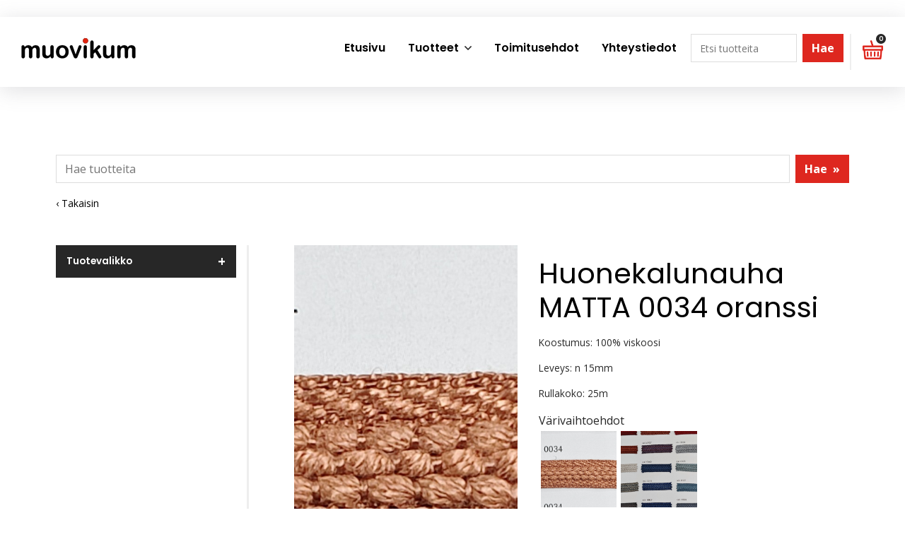

--- FILE ---
content_type: text/html; charset=UTF-8
request_url: https://www.sisustusmuovikum.fi/tuotekatalogi/nauhat/koristenauhat-ja-nyorit/huonekalunauha-matta-0034-oranssi
body_size: 6960
content:
<!doctype html>
<html lang="fi">
<head>
<script src="https://app.termly.io/resource-blocker/7d6659bc-5890-46e5-87aa-5969222786a0?autoBlock=on"></script>
	
	<meta charset="utf-8">
	<meta name="viewport" content="width=device-width, initial-scale=1.0, maximum-scale=2.0, minimum-scale=1.0">
	<!-- <meta http-equiv="Content-Type" content="text/html; charset=UTF-8"> -->
	<!-- FAVICON -->
	
	<link crossorigin rel="preconnect" href="https://code.jquery.com">
<link crossorigin rel="preconnect" href="https://www.google.com">
<link crossorigin rel="preconnect" href="https://fonts.gstatic.com/">
	<!-- MASTER: https://tagomo-master.lianacms.com/ -->

<script defer src="https://cdnjs.cloudflare.com/ajax/libs/jQuery.mmenu/9.2.1/mmenu.min.js" integrity="sha512-8pH8FBkIpFo5JcidApPnHV+UZ/QnmPJ7jOGHyxxi2Fzv0bUzU2LyML2EbJkukDFBijB1vdvG61F6EZXwnEm71w==" crossorigin="anonymous" referrerpolicy="no-referrer"></script>

<!-- Live version from master: npm run build -->
<script defer src="https://master.tagomocms.fi/media/layout/build/js/main.js?_=1769075214"></script>
<script defer src="https://www.sisustusmuovikum.fi/media/js/custom.js?_=1769075214"></script>
<script defer src="https://www.sisustusmuovikum.fi/media/js/lightbox.js?_=1769075214"></script>

<script defer src="https://pro.fontawesome.com/releases/v5.15.4/js/all.js" integrity="sha384-8nTbev/iV1sg3ESYOAkRPRDMDa5s0sknqroAe9z4DiM+WDr1i/VKi5xLWsn87Car" crossorigin="anonymous"></script>



<script defer src="https://www.sisustusmuovikum.fi/media/js/predictive-search.js"></script>
	<!-- Master: https://tagomo-master.lianacms.com/ -->

<!-- Switcher styles, updated via ajax on edit mode -->


<link href="https://fonts.googleapis.com/css?family=Open Sans:400,400italic,700,700italic" class="js-st-ajax-replace-src" data-id="font-3" rel="stylesheet">
<link href="https://fonts.googleapis.com/css?family=Poppins:400,400italic,600,600italic,700,700italic,800,800italic,900,900italic" data-id="font-1" class="js-st-ajax-replace-src" rel="stylesheet">	
<link href="https://fonts.googleapis.com/css?family=Poppins:400,400italic,600,600italic,700,700italic,800,800italic,900,900italic" data-id="font-2" class="js-st-ajax-replace-src" rel="stylesheet">
<style class="js-st-ajax-replace-src" data-id="fontcss">
:root {
	--fontbody: "Open Sans";
	--fontheading: "Poppins";
	--fontheading2: "Poppins";
}
</style>
<style class="js-st-ajax-replace-src" data-id="varicss">
:root {
	--color1: #000000;
	--color2: #F9F9F9;
	--color3: #DE271F;
	--color4: #FFFFFF;
	--color5: #272727;
}
</style>

<!-- Live version from master: npm run build -->
<link rel="stylesheet" href="https://master.tagomocms.fi/media/layout/build/css/main.css?_=1769075214">
<link rel="stylesheet" href="https://master.tagomocms.fi/media/layout/build/css/print.css?_=1769075214" media="print">


<!-- Local custom css file -->
<link rel="stylesheet" href="https://www.sisustusmuovikum.fi/media/layout/css/custom.css?_=1619078537">
<link rel="stylesheet" href="https://www.sisustusmuovikum.fi/media/css/lightbox.css?_=1631690223">


<!-- PREDICTIVE SEARCH 2023 -->

<!-- Development version: npm run dev -->

<link rel="stylesheet" href="https://www.sisustusmuovikum.fi/media/layout/dev/miia-maria.hyvonen/css/main.css?_=1676359797">
<link rel="stylesheet" href="https://www.sisustusmuovikum.fi/media/layout/dev/miia-maria.hyvonen/css/print.css?_=1676357013" media="print">


<!-- Live version: npm run build -->

<link rel="stylesheet" href="https://www.sisustusmuovikum.fi/media/layout/build/css/main.css?_=1676359957">
<link rel="stylesheet" href="https://www.sisustusmuovikum.fi/media/layout/build/css/print.css?_=1676359958" media="print">

<!-- Local custom css file -->

<link rel="stylesheet" href="https://www.sisustusmuovikum.fi/media/css/_search.scss?_=1678780046">
	
	<title>Huonekalunauha MATTA 0034 oranssi - Muovikum Oy</title>
	<meta name="description" content="">
	<meta property="og:site_name" content="Muovikum Oy">
	<meta property="og:url" content="https://www.sisustusmuovikum.fi/tuotekatalogi/nauhat/koristenauhat-ja-nyorit/huonekalunauha-matta-0034-oranssi">
	<meta property="og:title" content="Huonekalunauha MATTA 0034 oranssi - Muovikum Oy">
	<meta property="og:description" content="">
	<link rel="canonical" href="https://www.sisustusmuovikum.fi/tuotekatalogi/nauhat/koristenauhat-ja-nyorit/huonekalunauha-matta-0034-oranssi" />
	<meta name="keywords" content="">
	
	<meta name="twitter:title" content="Huonekalunauha MATTA 0034 oranssi - Muovikum Oy">
	<meta name="twitter:description" content="">
	<meta name="twitter:url" content="https://www.sisustusmuovikum.fi/tuotekatalogi/nauhat/koristenauhat-ja-nyorit/huonekalunauha-matta-0034-oranssi">
	<meta name="twitter:domain" content="https://www.sisustusmuovikum.fi">
	<link rel="stylesheet" href="https://www.sisustusmuovikum.fi/css/custom.css">
	<meta http-equiv="Content-Type" content="text/html; charset=UTF-8" />
<link rel="canonical" href="https://www.sisustusmuovikum.fi/tuotekatalogi/nauhat/koristenauhat-ja-nyorit/huonekalunauha-matta-0034-oranssi" />
<link rel="alternate" href="https://www.sisustusmuovikum.fi/tuotekatalogi/nauhat/koristenauhat-ja-nyorit/huonekalunauha-matta-0034-oranssi" hreflang="fi">
<link rel="alternate" href="https://www.sisustusmuovikum.fi/tuotekatalogi/nauhat/koristenauhat-ja-nyorit/huonekalunauha-matta-0034-oranssi" hreflang="x-default">
	<meta property="og:image" content="https://www.sisustusmuovikum.fi/media/tiedostot/cache/hero-1200x627,q=85.jpg" />
	<!-- Global site tag (gtag.js) - Google Analytics -->
<script async src="https://www.googletagmanager.com/gtag/js?id=G-34Z7QP6QT5"></script> 
<script>
  window.dataLayer = window.dataLayer || [];
  function gtag(){dataLayer.push(arguments);}
  gtag('js', new Date());
  gtag('config', G-34Z7QP6QT5);
</script>
</head>
<body
lang="fi" 
class="sivu71 nav-basic

 
	
		showcase2
	


 box2 content2 content-slider2 form3 button3  footer1  mob-basic  default-card 
 contact__col-3 
 contact__col-t-6 
 contact__col-m-12 
tuotecatPage " 
data-switcher-classes=" nav-basic

 
	
		showcase2
	


 box2 content2 content-slider2 form3 button3  footer1  mob-basic  default-card 
 contact__col-3 
 contact__col-t-6 
 contact__col-m-12 
" data-mmenu="992"
data-mmenuposition="right">
<div id="js-mmenu-page">
<!-- Switcher toolbar. Gets product editor with edit mode enabled via AJAX from "Switcher Ajax"-page. -->

<header class="site-header" id="topbar">
	
	<div style="display:none;">
		<!-- mmenu -->
		
<nav class="mobile-menu" id="js-mobile-menu" role="navigation">


<ul class="ul-level-1"><li class="first level1">
	<a href="https://www.sisustusmuovikum.fi/etusivu" target="_top">Etusivu</a>
</li><li class="level1 hasSubItems">
	<a href="https://www.sisustusmuovikum.fi/tuotteet" target="_top">Tuotteet</a>
<ul class=""><li class="first level2 hasSubItems">
	<a href="https://www.sisustusmuovikum.fi/tuotteet/auto" target="_top">Auto</a>
<ul class=""><li class="first level3">
	<a href="https://www.sisustusmuovikum.fi/tuotteet/auto/istuimet" target="_top">Istuimet</a>
</li><li class="level3">
	<a href="https://www.sisustusmuovikum.fi/tuotteet/auto/katto" target="_top">Katto</a>
</li><li class="level3">
	<a href="https://www.sisustusmuovikum.fi/tuotteet/auto/lattia" target="_top">Lattia</a>
</li><li class="level3">
	<a href="https://www.sisustusmuovikum.fi/tuotteet/auto/seina" target="_top">Seinä</a>
</li><li class="last level3">
	<a href="https://www.sisustusmuovikum.fi/tuotteet/auto/selka" target="_top">Selkä</a>
</li>

</ul>


</li><li class="level2 hasSubItems">
	<a href="https://www.sisustusmuovikum.fi/tuotteet/huonekalu" target="_top">Huonekalu</a>
<ul class=""><li class="first level3">
	<a href="https://www.sisustusmuovikum.fi/tuotteet/huonekalu/istuimet" target="_top">Istuimet</a>
</li><li class="level3">
	<a href="https://www.sisustusmuovikum.fi/tuotteet/huonekalu/julkitilat" target="_top">Julkitilat</a>
</li><li class="level3">
	<a href="https://www.sisustusmuovikum.fi/tuotteet/huonekalu/markiisi" target="_top">Markiisi</a>
</li><li class="level3">
	<a href="https://www.sisustusmuovikum.fi/tuotteet/huonekalu/rahi" target="_top">Rahi</a>
</li><li class="level3">
	<a href="https://www.sisustusmuovikum.fi/tuotteet/huonekalu/selka" target="_top">Selkä</a>
</li><li class="level3">
	<a href="https://www.sisustusmuovikum.fi/tuotteet/huonekalu/sohva" target="_top">Sohva</a>
</li><li class="last level3">
	<a href="https://www.sisustusmuovikum.fi/tuotteet/huonekalu/verhot" target="_top">Verhot</a>
</li>

</ul>


</li><li class="level2 hasSubItems">
	<a href="https://www.sisustusmuovikum.fi/tuotteet/vene" target="_top">Vene</a>
<ul class=""><li class="first level3">
	<a href="https://www.sisustusmuovikum.fi/tuotteet/vene/aurinkosuoja" target="_top">Aurinkosuoja</a>
</li><li class="level3">
	<a href="https://www.sisustusmuovikum.fi/tuotteet/vene/istuimet" target="_top">Istuimet</a>
</li><li class="level3">
	<a href="https://www.sisustusmuovikum.fi/tuotteet/vene/katto" target="_top">Katto</a>
</li><li class="level3">
	<a href="https://www.sisustusmuovikum.fi/tuotteet/vene/kuomu" target="_top">Kuomu</a>
</li><li class="level3">
	<a href="https://www.sisustusmuovikum.fi/tuotteet/vene/lattia" target="_top">Lattia</a>
</li><li class="level3">
	<a href="https://www.sisustusmuovikum.fi/tuotteet/vene/seina" target="_top">Seinä</a>
</li><li class="level3">
	<a href="https://www.sisustusmuovikum.fi/tuotteet/vene/selka" target="_top">Selkä</a>
</li><li class="level3">
	<a href="https://www.sisustusmuovikum.fi/tuotteet/vene/satamapeite" target="_top">Satamapeite</a>
</li><li class="last level3">
	<a href="https://www.sisustusmuovikum.fi/tuotteet/vene/tuulisuoja" target="_top">Tuulisuoja</a>
</li>

</ul>


</li><li class="level2 hasSubItems">
	<a href="https://www.sisustusmuovikum.fi/tuotteet/tarvikkeet" target="_top">Tarvikkeet</a>
<ul class=""><li class="first level3">
	<a href="https://www.sisustusmuovikum.fi/tuotteet/tarvikkeet/ompelu" target="_top">Ompelu</a>
</li><li class="level3">
	<a href="https://www.sisustusmuovikum.fi/tuotteet/tarvikkeet/suojaus" target="_top">Suojaus</a>
</li><li class="level3">
	<a href="https://www.sisustusmuovikum.fi/tuotteet/tarvikkeet/kiinnitys" target="_top">Kiinnitys</a>
</li><li class="level3">
	<a href="https://www.sisustusmuovikum.fi/tuotteet/tarvikkeet/patjat" target="_top">Patjat</a>
</li><li class="level3">
	<a href="https://www.sisustusmuovikum.fi/tuotteet/tarvikkeet/pehmuste" target="_top">Pehmuste</a>
</li><li class="level3">
	<a href="https://www.sisustusmuovikum.fi/tuotteet/tarvikkeet/peitteet" target="_top">Peitteet</a>
</li><li class="level3">
	<a href="https://www.sisustusmuovikum.fi/tuotteet/tarvikkeet/sisustus" target="_top">Sisustus</a>
</li><li class="level3">
	<a href="https://www.sisustusmuovikum.fi/tuotteet/tarvikkeet/suodattimet" target="_top">Suodattimet</a>
</li><li class="level3">
	<a href="https://www.sisustusmuovikum.fi/tuotteet/tarvikkeet/tyyny" target="_top">Tyyny</a>
</li><li class="level3">
	<a href="https://www.sisustusmuovikum.fi/tuotteet/tarvikkeet/taytemateriaali" target="_top">Täytemateriaali</a>
</li><li class="level3">
	<a href="https://www.sisustusmuovikum.fi/tuotteet/tarvikkeet/yleiskaytto" target="_top">Yleiskäyttö</a>
</li><li class="last level3">
	<a href="https://www.sisustusmuovikum.fi/tuotteet/tarvikkeet/aanieristys" target="_top">Äänieristys</a>
</li>

</ul>


</li><li class="level2">
	<a href="https://www.sisustusmuovikum.fi/tuotteet/kankaat" target="_top">Kankaat</a>
</li><li class="level2">
	<a href="https://www.sisustusmuovikum.fi/tuotteet/keinonahat" target="_top">Keinonahat</a>
</li><li class="last level2">
	<a href="https://www.sisustusmuovikum.fi/tuotteet/nahat" target="_top">Nahat</a>
</li>

</ul>


</li><li class="level1">
	<a href="https://www.sisustusmuovikum.fi/toimitusehdot" target="_top">Toimitusehdot</a>
</li><li class="last level1">
	<a href="https://www.sisustusmuovikum.fi/yhteystiedot" target="_top">Yhteystiedot</a>
</li>

</ul>



</nav>

	</div>

	<div class="site-header__top">
		<div class="container">
			<div class="d-flex justify-content-between align-items-center">
				<!-- TOP MENU -->
				<div class="mr-1">
					<nav>
											</nav>
				</div>
				<!-- SITE SEARCH -->
				<div class="ml-1 top-buttons">
					<form>
<div id="tarjouskori">
	<ul class="desktop-main-menu">
		<li class="last level1 shopping-basket-text">
    		<a href="https://www.sisustusmuovikum.fi/ostoskori">
					<img src="https://www.sisustusmuovikum.fi/images/shopping-basket-icon.png">
				<span class="shopping-basket-amount">0</span>
				<span class="tarjouskori-text">Ostoslista</span></a>
		</li>
	</ul>
		
		
	
	<a href="https://www.sisustusmuovikum.fi/ostoskori"></a>
</div>
</form></form><div id="tuotehaku" class="searchform tuotehaku-mob">
			<form action="https://www.sisustusmuovikum.fi/tuotehaku" method="get" class="product-searchform d-flex" autocomplete="off" role="search" aria-label="Tuotehaku">
			<div class="search-icon"></div>
			<div class="search-wrap clearfix">
				<input type="product-search" type="search" name="q" placeholder="Etsi tuotteita" class="w-100 js-ac-search-input search_keywords" data-target="/cms/ajax-tagomo?block=2"/>
				<button type="submit" class="ml-2 search_submit search-button btn btn-search btn-search--red" aria-label="Hae">Hae</button>
			</div>
			<!--<div class="search-mobile">Haku</div>-->
			<div class="ac-results position-absolute bg-white"></div>
			</form>
</div>				</div>
				<div class="ml-1 top-buttons">
					<a href="tel:+35822396880"  class="btn btn-switcher-highlight  ">

<i class="far fa-phone"></i><span class="mobile-text">Soita</span></a>				</div>
				
			</div>
		</div>
	</div>

	<div class="container site-header__bottom" id="header">
		<div class="d-flex">
			<!-- COMPANY LOGO -->
			<div class="mr-1 site-header__logo">
				<a href="/">
					<img src="https://www.sisustusmuovikum.fi/media/tiedostot/cache/muovikum_musta-600x9999.png" alt="" />				</a>
			</div>
			<!-- DESKTOP MAIN-MENU -->
			<div class="ml-1 push">
				<nav>
					<button class="btn mobile-menu__bars js-mobile-menu__bars" id="js-mobile-menu__bars">
						<i class="far fa-bars"></i>
					</button>
					<ul class="desktop-main-menu"><li class="first level1 "><a href="https://www.sisustusmuovikum.fi/etusivu" target="_top">Etusivu</a></li><li class="level1 hasSubItems prodNav"><a href="https://www.sisustusmuovikum.fi/tuotteet" target="_top">Tuotteet</a><i class="far fa-angle-down"></i><ul class="sub-menu"><li class="first level2 hasSubItems "><a href="https://www.sisustusmuovikum.fi/tuotteet/auto" target="_top">Auto</a><i class="far fa-angle-down"></i><ul class="sub-menu"><li class="first level3 "><a href="https://www.sisustusmuovikum.fi/tuotteet/auto/istuimet" target="_top">Istuimet</a></li><li class="level3 "><a href="https://www.sisustusmuovikum.fi/tuotteet/auto/katto" target="_top">Katto</a></li><li class="level3 "><a href="https://www.sisustusmuovikum.fi/tuotteet/auto/lattia" target="_top">Lattia</a></li><li class="level3 "><a href="https://www.sisustusmuovikum.fi/tuotteet/auto/seina" target="_top">Seinä</a></li><li class="last level3 "><a href="https://www.sisustusmuovikum.fi/tuotteet/auto/selka" target="_top">Selkä</a></li></ul></li><li class="level2 hasSubItems "><a href="https://www.sisustusmuovikum.fi/tuotteet/huonekalu" target="_top">Huonekalu</a><i class="far fa-angle-down"></i><ul class="sub-menu"><li class="first level3 "><a href="https://www.sisustusmuovikum.fi/tuotteet/huonekalu/istuimet" target="_top">Istuimet</a></li><li class="level3 "><a href="https://www.sisustusmuovikum.fi/tuotteet/huonekalu/julkitilat" target="_top">Julkitilat</a></li><li class="level3 "><a href="https://www.sisustusmuovikum.fi/tuotteet/huonekalu/markiisi" target="_top">Markiisi</a></li><li class="level3 "><a href="https://www.sisustusmuovikum.fi/tuotteet/huonekalu/rahi" target="_top">Rahi</a></li><li class="level3 "><a href="https://www.sisustusmuovikum.fi/tuotteet/huonekalu/selka" target="_top">Selkä</a></li><li class="level3 "><a href="https://www.sisustusmuovikum.fi/tuotteet/huonekalu/sohva" target="_top">Sohva</a></li><li class="last level3 "><a href="https://www.sisustusmuovikum.fi/tuotteet/huonekalu/verhot" target="_top">Verhot</a></li></ul></li><li class="level2 hasSubItems "><a href="https://www.sisustusmuovikum.fi/tuotteet/vene" target="_top">Vene</a><i class="far fa-angle-down"></i><ul class="sub-menu"><li class="first level3 "><a href="https://www.sisustusmuovikum.fi/tuotteet/vene/aurinkosuoja" target="_top">Aurinkosuoja</a></li><li class="level3 "><a href="https://www.sisustusmuovikum.fi/tuotteet/vene/istuimet" target="_top">Istuimet</a></li><li class="level3 "><a href="https://www.sisustusmuovikum.fi/tuotteet/vene/katto" target="_top">Katto</a></li><li class="level3 "><a href="https://www.sisustusmuovikum.fi/tuotteet/vene/kuomu" target="_top">Kuomu</a></li><li class="level3 "><a href="https://www.sisustusmuovikum.fi/tuotteet/vene/lattia" target="_top">Lattia</a></li><li class="level3 "><a href="https://www.sisustusmuovikum.fi/tuotteet/vene/seina" target="_top">Seinä</a></li><li class="level3 "><a href="https://www.sisustusmuovikum.fi/tuotteet/vene/selka" target="_top">Selkä</a></li><li class="level3 "><a href="https://www.sisustusmuovikum.fi/tuotteet/vene/satamapeite" target="_top">Satamapeite</a></li><li class="last level3 "><a href="https://www.sisustusmuovikum.fi/tuotteet/vene/tuulisuoja" target="_top">Tuulisuoja</a></li></ul></li><li class="level2 hasSubItems "><a href="https://www.sisustusmuovikum.fi/tuotteet/tarvikkeet" target="_top">Tarvikkeet</a><i class="far fa-angle-down"></i><ul class="sub-menu"><li class="first level3 "><a href="https://www.sisustusmuovikum.fi/tuotteet/tarvikkeet/ompelu" target="_top">Ompelu</a></li><li class="level3 "><a href="https://www.sisustusmuovikum.fi/tuotteet/tarvikkeet/suojaus" target="_top">Suojaus</a></li><li class="level3 "><a href="https://www.sisustusmuovikum.fi/tuotteet/tarvikkeet/kiinnitys" target="_top">Kiinnitys</a></li><li class="level3 "><a href="https://www.sisustusmuovikum.fi/tuotteet/tarvikkeet/patjat" target="_top">Patjat</a></li><li class="level3 "><a href="https://www.sisustusmuovikum.fi/tuotteet/tarvikkeet/pehmuste" target="_top">Pehmuste</a></li><li class="level3 "><a href="https://www.sisustusmuovikum.fi/tuotteet/tarvikkeet/peitteet" target="_top">Peitteet</a></li><li class="level3 "><a href="https://www.sisustusmuovikum.fi/tuotteet/tarvikkeet/sisustus" target="_top">Sisustus</a></li><li class="level3 "><a href="https://www.sisustusmuovikum.fi/tuotteet/tarvikkeet/suodattimet" target="_top">Suodattimet</a></li><li class="level3 "><a href="https://www.sisustusmuovikum.fi/tuotteet/tarvikkeet/tyyny" target="_top">Tyyny</a></li><li class="level3 "><a href="https://www.sisustusmuovikum.fi/tuotteet/tarvikkeet/taytemateriaali" target="_top">Täytemateriaali</a></li><li class="level3 "><a href="https://www.sisustusmuovikum.fi/tuotteet/tarvikkeet/yleiskaytto" target="_top">Yleiskäyttö</a></li><li class="last level3 "><a href="https://www.sisustusmuovikum.fi/tuotteet/tarvikkeet/aanieristys" target="_top">Äänieristys</a></li></ul></li><li class="level2 "><a href="https://www.sisustusmuovikum.fi/tuotteet/kankaat" target="_top">Kankaat</a></li><li class="level2 "><a href="https://www.sisustusmuovikum.fi/tuotteet/keinonahat" target="_top">Keinonahat</a></li><li class="last level2 "><a href="https://www.sisustusmuovikum.fi/tuotteet/nahat" target="_top">Nahat</a></li></ul></li><li class="level1 "><a href="https://www.sisustusmuovikum.fi/toimitusehdot" target="_top">Toimitusehdot</a></li><li class="last level1 "><a href="https://www.sisustusmuovikum.fi/yhteystiedot" target="_top">Yhteystiedot</a></li></ul>				</nav>
			</div>
			<div class="ml-1" id="nav-haku">
				<div class="tuotehaku">
	<ul class="desktop-main-menu">
		<li class="level1 shopping-basket-text">
    		<div class="searchform">
			<form action="https://www.sisustusmuovikum.fi/tuotehaku" method="get" class="product-searchform d-flex" autocomplete="off" role="search" aria-label="Tuotehaku">
				<input type="product-search" type="search" name="q" placeholder="Etsi tuotteita" class="w-100 js-ac-search-input search_keywords" data-target="/cms/ajax-tagomo?block=2"/>
				<button type="submit" class="ml-2 search_submit search-button btn btn-search btn-search--red" aria-label="Hae">Hae</button>
			</form>
			<div class="ac-results position-absolute bg-white"></div>
		</div>
		</li>
	</ul>
</div>			</div>
			<div class="ml-1" id="kori">
				<form>
<div id="tarjouskori">
	<ul class="desktop-main-menu">
		<li class="last level1 shopping-basket-text">
    		<a href="https://www.sisustusmuovikum.fi/ostoskori">
					<img src="https://www.sisustusmuovikum.fi/images/shopping-basket-icon.png">
				<span class="shopping-basket-amount">0</span>
				<span class="tarjouskori-text">Ostoslista</span></a>
		</li>
	</ul>
		
		
	
	<a href="https://www.sisustusmuovikum.fi/ostoskori"></a>
</div>
</form></form><div id="tuotehaku" class="searchform tuotehaku-mob">
			<form action="https://www.sisustusmuovikum.fi/tuotehaku" method="get" class="product-searchform d-flex" autocomplete="off" role="search" aria-label="Tuotehaku">
			<div class="search-icon"></div>
			<div class="search-wrap clearfix">
				<input type="product-search" type="search" name="q" placeholder="Etsi tuotteita" class="w-100 js-ac-search-input search_keywords" data-target="/cms/ajax-tagomo?block=2"/>
				<button type="submit" class="ml-2 search_submit search-button btn btn-search btn-search--red" aria-label="Hae">Hae</button>
			</div>
			<!--<div class="search-mobile">Haku</div>-->
			<div class="ac-results position-absolute bg-white"></div>
			</form>
</div>			</div>
			<!--
			<div class="ml-1 nav-center__search-form-holder">
				<form class="search-form" action="https://www.sisustusmuovikum.fi/haku">
					<div class="input-group">
						<input class="form-control" type="search" name="q" placeholder="Haku..." aria-label="Haku">
						<button class="btn" type="submit" aria-label="Hyväksy haku">
							<i class="far fa-search"></i>
						</button>
					</div>
				</form>
			</div>
			-->
		</div>
	</div>

</header>
<div id="showcase"><!-- HERO/SHOWCASE -->

</div>

<main class="site-main">
		
		<div id="content-top" class="clearfix"><div class="editor"><section class="content-section mb-0 notFrontSearch">
	<div class="container editor-content">
		<div class="row editor-content__row tuotehaku px-0 py-5">
			<div class="col-12">
				<div class="editor-content__item">
					<div class="searchform d-flex">
						<form action="https://www.sisustusmuovikum.fi/tuotehaku" method="get" class="product-searchform d-flex" autocomplete="off" role="search" aria-label="Tuotehaku">
							<input type="product-search" type="search" name="q" placeholder="Hae tuotteita" class="w-100 js-ac-search-input search_keywords" data-target="/cms/ajax-tagomo?block=2"/>
							<button type="submit" class="ml-2 search_submit search-button btn btn-search btn-search--red" aria-label="Hae">Hae<span class="ml-2">»</span></button>
						</form>
						<div class="ac-results position-absolute bg-white"></div>
					</div>
				</div>
			</div>
		</div>
	</div>
</section></div></div>				
	<section class="content-section takaisin-section">
		<div class="container takaisin-container">
		<a href="javascript:history.back();">‹ Takaisin</a>
		</div>
	</section>
	
			<section class="content-section">
		<div class="container">
			<div class="row">
				<div class="col-12 col-lg-3 sivupaneeli">
					<div class="panel">
<div class="suodatin tuotekatalogi-suodatin">
<div class="suodatin-otsikko">
<h3>Tuotevalikko</h3>
</div>
<div class="suodatin-wrap">


<ul class="left-menu "><li class="first level1 hasSubItems"><a href="https://www.sisustusmuovikum.fi/tuotekatalogi/kankaat" target="_top">Kankaat</a><span class="plus"></span>

<ul class="left-menu alavalikko"><li class="first level2"><a href="https://www.sisustusmuovikum.fi/tuotekatalogi/kankaat/autokankaat" target="_top">Autokankaat</a></li><li class="level2"><a href="https://www.sisustusmuovikum.fi/tuotekatalogi/kankaat/venekankaat" target="_top">Venekankaat</a></li><li class="level2"><a href="https://www.sisustusmuovikum.fi/tuotekatalogi/kankaat/erikoiskankaat" target="_top">Erikoiskankaat</a></li><li class="level2"><a href="https://www.sisustusmuovikum.fi/tuotekatalogi/kankaat/yleiskankaat" target="_top">Yleiskankaat</a></li><li class="level2"><a href="https://www.sisustusmuovikum.fi/tuotekatalogi/kankaat/huonekalukankaat" target="_top">Huonekalukankaat</a></li><li class="level2"><a href="https://www.sisustusmuovikum.fi/tuotekatalogi/kankaat/julkitilakankaat" target="_top">Julkitilakankaat</a></li><li class="level2"><a href="https://www.sisustusmuovikum.fi/tuotekatalogi/kankaat/sisustuskankaat" target="_top">Sisustuskankaat</a></li><li class="level2"><a href="https://www.sisustusmuovikum.fi/tuotekatalogi/kankaat/ulkotilanverhoilukankaat" target="_top">Ulkotilanverhoilukankaat</a></li><li class="level2"><a href="https://www.sisustusmuovikum.fi/tuotekatalogi/kankaat/peitekankaat" target="_top">Peitekankaat</a></li><li class="last level2"><a href="https://www.sisustusmuovikum.fi/tuotekatalogi/kankaat/verhokankaat" target="_top">Verhokankaat</a></li></ul>
</li><li class="level1"><a href="https://www.sisustusmuovikum.fi/tuotekatalogi/vaahtomuovit" target="_top">Vaahtomuovit</a></li><li class="level1"><a href="https://www.sisustusmuovikum.fi/tuotekatalogi/keinonahat" target="_top">Keinonahat</a></li><li class="level1"><a href="https://www.sisustusmuovikum.fi/tuotekatalogi/liimat" target="_top">Liimat</a></li><li class="level1"><a href="https://www.sisustusmuovikum.fi/tuotekatalogi/nahat" target="_top">Nahat</a></li><li class="current level1 hasSubItems"><a href="https://www.sisustusmuovikum.fi/tuotekatalogi/nauhat" target="_top">Nauhat</a><span class="plus"></span>

<ul class="left-menu alavalikko"><li class="first level2"><a href="https://www.sisustusmuovikum.fi/tuotekatalogi/nauhat/kanttinauhat" target="_top">Kanttinauhat</a></li><li class="current level2"><a href="https://www.sisustusmuovikum.fi/tuotekatalogi/nauhat/koristenauhat-ja-nyorit" target="_top">Koristenauhat ja -nyörit</a></li><li class="level2"><a href="https://www.sisustusmuovikum.fi/tuotekatalogi/nauhat/pp-nauhat" target="_top">PP-nauhat</a></li><li class="level2"><a href="https://www.sisustusmuovikum.fi/tuotekatalogi/nauhat/tarranauhat" target="_top">Tarranauhat</a></li><li class="last level2"><a href="https://www.sisustusmuovikum.fi/tuotekatalogi/nauhat/kuminauhat" target="_top">Kuminauhat</a></li></ul>
</li><li class="level1"><a href="https://www.sisustusmuovikum.fi/tuotekatalogi/ompelulangat" target="_top">Ompelulangat</a></li><li class="level1"><a href="https://www.sisustusmuovikum.fi/tuotekatalogi/patjat" target="_top">Patjat</a></li><li class="level1"><a href="https://www.sisustusmuovikum.fi/tuotekatalogi/pientarvikkeet" target="_top">Pientarvikkeet</a></li><li class="level1"><a href="https://www.sisustusmuovikum.fi/tuotekatalogi/rottinki-ja-punonta" target="_top">Rottinki ja punonta</a></li><li class="level1"><a href="https://www.sisustusmuovikum.fi/tuotekatalogi/suoja-ja-puhdistustuotteet" target="_top">Suoja- ja puhdistustuotteet</a></li><li class="level1"><a href="https://www.sisustusmuovikum.fi/tuotekatalogi/tuolivyot" target="_top">Tuolivyöt</a></li><li class="level1"><a href="https://www.sisustusmuovikum.fi/tuotekatalogi/tyynyt" target="_top">Tyynyt</a></li><li class="level1"><a href="https://www.sisustusmuovikum.fi/tuotekatalogi/tyokalut" target="_top">Työkalut</a></li><li class="level1"><a href="https://www.sisustusmuovikum.fi/tuotekatalogi/taytemateriaalit" target="_top">Täytemateriaalit</a></li><li class="level1"><a href="https://www.sisustusmuovikum.fi/tuotekatalogi/vanut" target="_top">Vanut</a></li><li class="level1"><a href="https://www.sisustusmuovikum.fi/tuotekatalogi/veneseina-ja-koriverhoilu" target="_top">Veneseinä- ja koriverhoilu</a></li><li class="level1 hasSubItems"><a href="https://www.sisustusmuovikum.fi/tuotekatalogi/verhoilutarvikkeet" target="_top">Verhoilutarvikkeet</a><span class="plus"></span>

<ul class="left-menu alavalikko"><li class="first level2"><a href="https://www.sisustusmuovikum.fi/tuotekatalogi/verhoilutarvikkeet/joustimet" target="_top">Joustimet</a></li><li class="level2"><a href="https://www.sisustusmuovikum.fi/tuotekatalogi/verhoilutarvikkeet/jute-ja-lakanakankaat" target="_top">Jute- ja lakanakankaat</a></li><li class="level2"><a href="https://www.sisustusmuovikum.fi/tuotekatalogi/verhoilutarvikkeet/jutevyot" target="_top">Jutevyöt</a></li><li class="level2"><a href="https://www.sisustusmuovikum.fi/tuotekatalogi/verhoilutarvikkeet/kirjat" target="_top">Kirjat</a></li><li class="level2"><a href="https://www.sisustusmuovikum.fi/tuotekatalogi/verhoilutarvikkeet/langat" target="_top">Langat</a></li><li class="level2"><a href="https://www.sisustusmuovikum.fi/tuotekatalogi/verhoilutarvikkeet/naulat" target="_top">Naulat</a></li><li class="level2"><a href="https://www.sisustusmuovikum.fi/tuotekatalogi/verhoilutarvikkeet/tereet" target="_top">Tereet</a></li><li class="last level2"><a href="https://www.sisustusmuovikum.fi/tuotekatalogi/verhoilutarvikkeet/tekstiilikumivyot" target="_top">Tekstiilikumivyöt</a></li></ul>
</li><li class="level1"><a href="https://www.sisustusmuovikum.fi/tuotekatalogi/vetoketjut" target="_top">Vetoketjut</a></li><li class="level1"><a href="https://www.sisustusmuovikum.fi/tuotekatalogi/aanieristeet" target="_top">Äänieristeet</a></li><li class="level1"><a href="https://www.sisustusmuovikum.fi/tuotekatalogi/matot" target="_top">Matot</a></li><li class="last level1"><a href="https://www.sisustusmuovikum.fi/tuotekatalogi/pahvi" target="_top">Pahvi</a></li></ul>

</div>
</div>

<script type="text/javascript" src="https://ajax.googleapis.com/ajax/libs/jquery/1.9.1/jquery.min.js"></script>	
<script>
$(document).ready(function() {
$(".suodatin-otsikko").on("click", function() {
		$(".suodatin").toggleClass("auki");
		$(".panel").toggleClass("auki");
	});
	$(".level1 span").on("click", function() {
		$(this).parents("li").toggleClass("auki");
	});
});
</script>

</div>
				</div>
				<div class="col-12 col-lg-9 tuotelista">
					<div id="main-content"><script type="text/javascript" src="https://ajax.googleapis.com/ajax/libs/jquery/1.9.1/jquery.min.js"></script>	

<div class="tuotekortti">
<div class="row row-wrap">

<div class="col-12 col-lg-5">
	<div class="kuvaArea">
	<div class="product-image">
			<img class="lazyload object-fit-cover" alt="Huonekalunauha MATTA 0034 oranssi" data-object-fit="cover" data-src="/media/tiedostot/tuotekuvat/nauhat/koristenauhat-ja-nyorit/8718-0034.jpg" />
	</div>
	</div>
</div>

<div class="col-12 col-lg-7">

	<div class="detailsContent">
			<div class="contentArea">
			<h1>Huonekalunauha MATTA 0034 oranssi</h1>
			
			
				<div class="prodContent">
					<p>Koostumus: 100% viskoosi</p>

<p>Leveys: n 15mm</p>

<p>Rullakoko: 25m</p>
				</div>
			
			</div>
			
						<div class="gallery-otsikko">Värivaihtoehdot</div>
						<div class="gallery">

							<ul class="clearfix">
								
									<li><a href="https://www.sisustusmuovikum.fi/media/tiedostot/tuotekuvat/nauhat/koristenauhat-ja-nyorit/8718-0034.jpg" style="background-image:url(/media/tiedostot/tuotekuvat/nauhat/koristenauhat-ja-nyorit/8718-0034.jpg);" data-lightbox="lightbox-Huonekalunauha MATTA 0034 oranssi"></a></li>
								
									<li><a href="https://www.sisustusmuovikum.fi/media/tiedostot/tuotekuvat/nauhat/koristenauhat-ja-nyorit/nauhamatta-2.jpg" style="background-image:url(/media/tiedostot/tuotekuvat/nauhat/koristenauhat-ja-nyorit/nauhamatta-2.jpg);" data-lightbox="lightbox-Huonekalunauha MATTA 0034 oranssi"></a></li>
								
							</ul>

						</div>
						
			<div class="cartArea">
			
				<div class="row row-wrap">
					<div class="col-12 col-sm-5">
						<div class="tk-hinta tk-content">
							<p>Hinta</p>
							<h3><span class="tk-price">2,99€<span>/m</span></span></h3>
						</div>
					</div>
					<div class="col-12 col-sm-7 col-vari">
					

						
			
					</div>
					</div>
				<div class="row row-wrap">
					<div class="col-12 col-sm-5">
					<div class="maara-wrap">
					<p>Määrä (m)</p>
						<div class="maara"><input type="number" id="maara" min="" max="" value="1" /></div>
					</div>
					</div>
					<div class="col-12 col-sm-7">
						<div class="tarjouskori-wrap">
							<div id="tarjouskoriin" class="clearfix">
								<a href="#" class="btn btn-switcher-primary" id="lisaa-koriin">Lisää ostoskoriin &raquo;</a>
								<div class="lataus"></div>
								<div class="ilmoitukset"></div>
							</div>
						</div>
					</div>
				</div>
			
			</div>
	</div>

</div>

</div>


</div>




<div class="tuotekortti clearfix">
	
	<div class="tuotekortti-hinta clearfix">


		<div class="col-4" style="position:relative;">

			
			
			

		</div>
	</div>
	
	
	

	

	
</div>

<script>

$(".openColors").on("click", function() {
	
		$(this).toggleClass("opened");
		$(".vari-gal").toggleClass("opened");
	
	
	});







$("#lisaa-koriin").click(function(e) {
	e.preventDefault();
	
	var maara = $("#maara").val();
	
	
	
	if(maara > 0) {

		
		
		var tuote = {
			// name of cart, defined in module settings
			cart_name: "Tarjouskori",
			// product or page id
			item_id: 1818,
			// product or page
			item_type: "product",
			price: 30,
			
			// URL to item, e.g. document.location.href or https://www.sisustusmuovikum.fi/tuotekatalogi/nauhat/koristenauhat-ja-nyorit/huonekalunauha-matta-0034-oranssi
			from: "https://www.sisustusmuovikum.fi/tuotekatalogi/nauhat/koristenauhat-ja-nyorit/huonekalunauha-matta-0034-oranssi",
			amount:maara
		};
		$("#tarjouskoriin").addClass("loading");

		$.post("/ostoskori", tuote).done(function() {
			$("#tarjouskoriin").removeClass("loading");
			$("#tarjouskoriin .ilmoitukset").append('<div class="lisatty">Tuote lisätty koriin.</div>');
			$("#tarjouskoriin .ilmoitukset .lisatty:last-child").fadeIn(250).delay(3000).slideUp(500);
			
			$("#footer form").load('/ #tarjouskori', function() {
				$("#tarjouskori span").removeClass("flash");
				$("#tarjouskori span").addClass("flash");
			});
		});
	}
	
	
	
	
});
</script></div>
				</div>
			</div>
		</div>
	</section>
		
		
		<div id="section-secondary" class="clearfix"><section class="content-section content-slider-section">
<div class="content-slider "><div class="content-slider__item askmore-cslider">

	
	
		<img class="content-slider__bg-image lazyload  png-image" alt="" data-object-fit="cover" data-src="/media/images/cache/speechbubble-icon-1920x9999.png" style="object-position:center top;" />
		<div class="content-slider__overlay"></div>
			
	
	
	
	<div class="container content-slider__container">

	
		
			<div class="content-slider__text-content">
			<div class="content-slider__text-content_inner">
			
			
				<h2>Onko sinulla kysyttävää tuotteistamme tai palveluistamme?</h2>
			
			
			<p>
			
			
				<a href="https://www.sisustusmuovikum.fi/yhteystiedot" class="btn btn-switcher-primary" >Älä epäröi ottaa yhteyttä <span>»</span></a>
			
			
			
			</p>
			</div>
			</div>
		
	</div>

</div></div>
</section></div>							
	
	</main>

<footer class="site-footer">
	<div class="container">

		<div class="row">
			<div class="col-12 col-lg-3">
				<div class="row">
					<!-- Logo -->
					<div class="col-12">
						<div class="site-footer__logo">
							<img src="https://www.sisustusmuovikum.fi/media/tiedostot/cache/muovikum_valkoinen-600x9999.png" alt="" />						</div>
					</div>
				</div>
			</div>
			<div class="col-12 col-lg-9">
				<div class="row">
					<!-- Company info -->
					<div class="col-12 col-sm-4">
						<div class="site-footer__company-info">
	
	<h3>Muovikum Oy</h3>
	

	<p>
		
		Tammimäenkatu 10<br>
		
		21280 Raisio
	</p>

	<p>
	
		
		<a href="tel:022396880"><i class="far fa-phone"></i> 022396880</a><br>
		
		
		<a href="tel:0440534880"><i class="far fa-phone"></i> 0440534880</a><br>
		
		
		<a href="mailto:info@muovikum.fi"><i class="far fa-envelope"></i> info@muovikum.fi</a>
		
	</p>
	<p>
		
	</p>
</div>					</div>
					<!-- Aukioloajat -->
					<div class="col-12 col-sm-4">
						<div class="site-footer__company-info">
	
	<h3>Myymälä avoinna</h3>
	
	<p><p>ma-pe 9-17</p>

<p>la 10-14</p>

<p>su&nbsp;SULJETTU</p>

<p>(myym&auml;l&auml;n aukiolo 5.1. - 18.6.2026)</p>

<p>Netin asiakaspalvelu</p>

<p>ma-pe 9-17</p>

<p>&nbsp;</p>

<p>&nbsp;</p>

<p>&nbsp;</p>

<p>&nbsp;</p>

<p>&nbsp;</p>

<p>&nbsp;</p>

<p>&nbsp;</p></p>

</div>					</div>
					<!-- Footer some links -->
					<div class="col-12 col-sm-4">
						<div class="site-footer__some-links">
	
	<a href="https://www.facebook.com/profile.php?id=61556641882748" target="_blank" rel="noopener noreferrer">
	<i class="fab fa-facebook-f"></i>
	</a>
	

	

	
	<a href="https://www.instagram.com/muovikumoy" target="_blank" rel="noopener noreferrer">
	<i class="fab fa-instagram"></i>
	</a>
	

	

	
	
	
</div>					</div>
				</div>
			</div>

		</div>
		<div class="row">
			<div class="col-6 col-lg-6 registry">
<ul class="desktop-top-menu"><li class="first last level1"><a href="https://www.sisustusmuovikum.fi/tietosuojaseloste" target="_top">Tietosuojaseloste</a></li>
<li class="first last level1"><a href="#" class="termly-display-preferences">Evästeasetukset</a></li>


</ul></div>
			<div class="col-6 col-lg-6 copyright"><p>&copy; Muovikum Oy</p></div>
		
		</div>
	</div>
</footer>

<div id="mobile-buttons">
	<a href="tel:+35822396880"  class="btn btn-switcher-highlight  ">

<i class="far fa-phone"></i><span class="mobile-text">Soita</span></a></div>
<!-- MOBILE MENU PAGE WRAP END -->
</div>

</body>
</html>